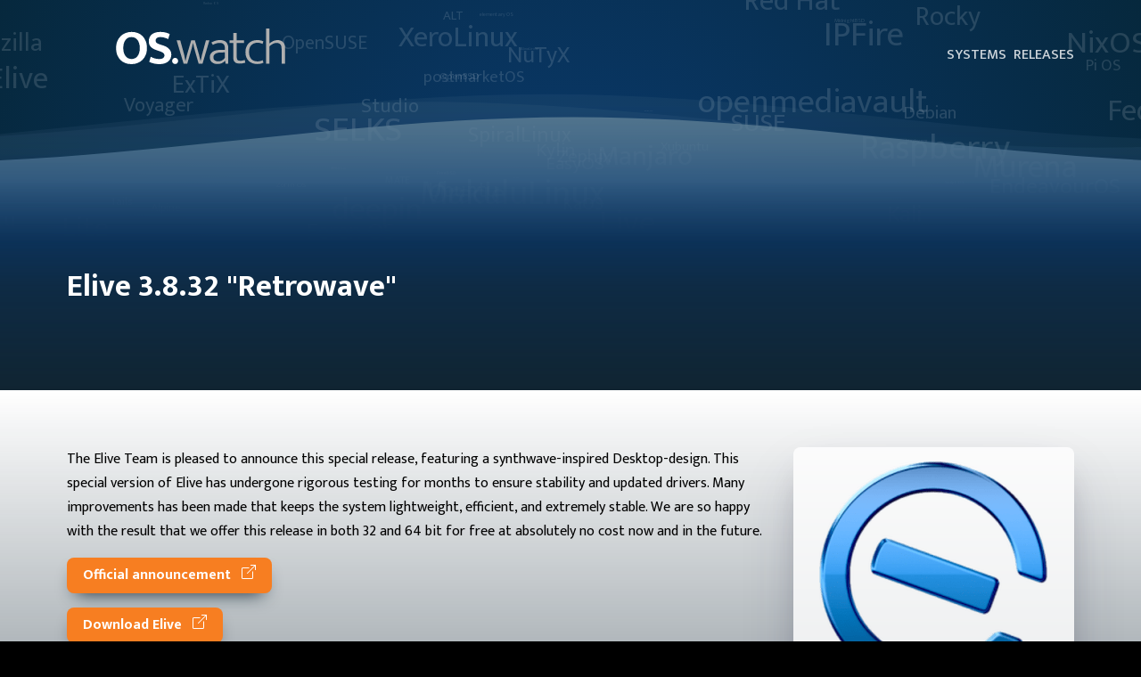

--- FILE ---
content_type: text/html; charset=utf-8
request_url: https://os.watch/elive/3.8.32
body_size: 9172
content:
<!DOCTYPE html>
<html lang="en">
  <head>
    <meta charset="utf-8" />
    <meta name="robots" content="index, follow" />
    <meta http-equiv="X-UA-Compatible" content="IE=edge" />
    <meta name="viewport" content="width=device-width, initial-scale=1" />

    
    
  <meta name="description" content="The Elive Team is pleased to announce this special release, featuring a synthwave-inspired Desktop-design.

This special version of Elive has undergon..." />
  <meta name="keywords" content="os, watch, os.watch, distro, linux, windows, macos, operating systems" />
  <meta name="twitter:card" property="twitter:card" content="summary_large_image" />
  <meta name="twitter:title" property="twitter:title" content="Elive 3.8.32 "Retrowave"" />
  <meta name="twitter:description" property="twitter:description" content="The Elive Team is pleased to announce this special release, featuring a synthwave-inspired Desktop-design.

This special version of Elive has undergon..." />
  <meta name="twitter:image" property="twitter:image" content="https://os.watch/static/images/thumbnails/elive-3-8-32.webp" />
  <meta name="twitter:site" property="twitter:site" content="@oswatch_" />
  <meta name="twitter:creator" content="@oswatch_" />
  <meta property="og:title" content="Elive 3.8.32 "Retrowave"" />
  <meta property="og:description" content="The Elive Team is pleased to announce this special release, featuring a synthwave-inspired Desktop-design.

This special version of Elive has undergon..." />
  <meta property="og:type" content="article" />
  <meta property="og:url" content="https://os.watch/" />
  <meta property="og:image" content="https://os.watch/static/images/thumbnails/elive-3-8-32.webp" />
  <meta name="thumbnail" content="https://os.watch/static/images/thumbnails/elive-3-8-32.webp" />

    

    <link href="/static/images/favicon.png" rel="icon">
    

    <title>
      
  Elive 3.8.32 "Retrowave" • OS.watch

    </title>

    <link rel="preload" as="style" href="https://fonts.googleapis.com/css2?family=Mukta:wght@200;300;400;500;600;700;800&family=Red+Hat+Display:wght@300&display=swap" onload="this.rel='stylesheet'" />
    <link rel="preload" as="style" href="https://fonts.googleapis.com/css2?family=Open+Sans:ital,wght@0,300;0,400;0,600;0,700;0,800;1,300;1,400;1,600;1,700;1,800&display=swap" onload="this.rel='stylesheet'" />
           
    
    
    <link rel="icon" href="/static/images/favicon.png" type="image/png">
    <link rel="shortcut icon" href="/static/images/favicon.ico" type="image/x-icon">
    
    <link href="/static/css/style.css" rel="stylesheet">
    <link href="/static/css/style_light.css" rel="stylesheet" id="theme-link">
    
    <meta name="color-scheme" content="dark light">

    
  <link href="/static/css/content.css" rel="stylesheet" >

    
    
      <script async src="https://www.googletagmanager.com/gtag/js?id=G-K82X7FZG6K"></script>
<script>
  window.dataLayer = window.dataLayer || [];
  function gtag(){dataLayer.push(arguments);}
  gtag('js', new Date());

  gtag('config', 'G-K82X7FZG6K');
</script>
      <script async src="https://pagead2.googlesyndication.com/pagead/js/adsbygoogle.js?client=ca-pub-1646227217765983" crossorigin="anonymous"></script>
      <script async src="https://fundingchoicesmessages.google.com/i/pub-1646227217765983?ers=1" nonce="QvtBCaGZCJ73yHg-salDOg"></script><script nonce="QvtBCaGZCJ73yHg-salDOg">(function() {function signalGooglefcPresent() {if (!window.frames['googlefcPresent']) {if (document.body) {const iframe = document.createElement('iframe'); iframe.style = 'width: 0; height: 0; border: none; z-index: -1000; left: -1000px; top: -1000px;'; iframe.style.display = 'none'; iframe.name = 'googlefcPresent'; document.body.appendChild(iframe);} else {setTimeout(signalGooglefcPresent, 0);}}}signalGooglefcPresent();})();</script>
    

    <link rel="alternate" type="application/rss+xml" title="OS.watch feed" href="https://os.watch/releases.rss" />

  </head>

  <body>
    <div id="main-background">
      <div id="header-background">
        <canvas id="stars"></canvas>
        <svg class="hero-waves" xmlns="http://www.w3.org/2000/svg" xmlns:xlink="http://www.w3.org/1999/xlink" viewBox="0 24 150 70 " preserveAspectRatio="none">
          <defs>
            <path id="wave-path" d="M-160 44c30 0 58-18 88-18s 58 18 88 18 58-18 88-18 58 18 88 18 v44h-352z" ></path>
            <linearGradient
              id="secondarygradient"
              x1="0%"
              y1="80%"
              x2="0%"
              y2="0%">
              <stop
                style="stop-opacity:0.2"
                offset="0"
                stop-color:"#fef9a7"
                id="stop72573" />
              <stop
                style="stop-opacity:0.1;"
                offset="1"
                stop-color:"#fef9a7"
                id="stop72575" />
            </linearGradient>
            <linearGradient
              id="lightgroundgradient"
              x1="0%"
              y1="80%"
              x2="0%"
              y2="0%">
              <stop
                style="stop-opacity:1"
                offset="0"
                id="stop72573" />
              <stop
                style="stop-opacity:0.75;"
                offset="1"
                id="stop72575" />
            </linearGradient>
          </defs>
          <g class="wave1">
            <use xlink:href="#wave-path" x="50" y="3" id="wave1" fill="#ffffff" style="fill:url(#secondarygradient);">
          </use></g>
          <g class="wave2">
            <use xlink:href="#wave-path" x="50" y="0" id="wave2" fill="#ffffff" style="fill:url(#secondarygradient);">
          </use></g>
          <g class="wave3">
            <use xlink:href="#wave-path" x="50" y="9" id="wave3" fill="#ffffff" style="fill:url(#lightgroundgradient);">
          </use></g>
        </svg>
      </div>
      <div id="header-ground">
      </div>
    </div>

      <header>
  <div id="header-navigation">
    <div class="container">
      <a href="/">
        <svg id="logo" width="auto" height="100" version="1.1" viewBox="0 0 473.81 100" xmlns="http://www.w3.org/2000/svg"><g transform="translate(-7.4621 -79.921)" stroke-width=".59392"><path id="osdotpath" d="m51.013 89.49c-6.1951 0-11.974 1.0639-17.337 3.1906-5.2703 2.0342-9.8469 5.0392-13.731 9.0152-3.8832 3.8835-6.9355 8.6456-9.1546 14.286-2.2191 5.5478-3.3287 11.835-3.3287 18.862 0 7.2121 1.064 13.639 3.1906 19.279 2.2191 5.5479 5.2242 10.264 9.0152 14.148 3.791 3.791 8.3219 6.7033 13.592 8.7375 5.2703 1.9417 11.002 2.913 17.197 2.913 6.1951 0 11.929-1.0169 17.199-3.0511 5.3628-2.1266 9.9866-5.1317 13.87-9.0152 3.8835-3.8835 6.9342-8.5999 9.1533-14.148 2.2191-5.5479 3.3287-11.836 3.3287-18.863 0-7.2122-1.1096-13.637-3.3287-19.278-2.1266-5.6403-5.0861-10.357-8.877-14.148-3.791-3.8835-8.3206-6.8428-13.591-8.877-5.2706-2.0342-11.004-3.0511-17.199-3.0511zm80.252 0c-5.1781 0-9.8019 0.64747-13.87 1.942-3.976 1.2945-7.3504 3.0972-10.124 5.4088-2.6814 2.3116-4.7167 5.0856-6.1035 8.3218-1.3868 3.1438-2.0801 6.6122-2.0801 10.403 0 3.5136 0.50943 6.61 1.5262 9.2914 1.1098 2.589 2.5885 4.8552 4.4378 6.7969 1.9416 1.9418 4.2536 3.6518 6.935 5.1312 2.6814 1.4794 5.6395 2.7744 8.8757 3.884l7.3508 2.4958c3.0514 0.92465 5.5028 1.8958 7.3522 2.913 1.9416 0.92466 3.4664 1.8958 4.576 2.913 1.1096 0.92465 1.8498 1.9415 2.2196 3.0511 0.46227 1.0171 0.69337 2.081 0.69337 3.1906 0 3.2362-1.2481 5.7791-3.7445 7.6284-2.4964 1.7568-6.1961 2.634-11.097 2.634-4.1607 0-8.1358-0.50777-11.927-1.5249-3.791-1.1096-7.6745-2.6356-11.65-4.5773l-4.2997 14.148c8.6918 4.2533 18.261 6.3798 28.71 6.3798 5.5478 0 10.402-0.69452 14.563-2.0814 4.161-1.387 7.6282-3.2824 10.402-5.6865 2.7742-2.404 4.8548-5.2237 6.2417-8.4599 1.3871-3.2362 2.0801-6.7033 2.0801-10.402 0-6.1951-1.9881-11.419-5.9641-15.673-3.8832-4.2534-9.2929-7.5364-16.228-9.848l-8.3218-2.6354c-4.7155-1.4794-8.1371-3.0041-10.264-4.576-2.1266-1.5719-3.1892-3.8838-3.1892-6.935 0-2.9588 1.2024-5.3164 3.6063-7.0732 2.4966-1.7568 5.9636-2.6354 10.402-2.6354 3.3287 0 6.7501 0.50779 10.264 1.5249 3.5134 0.92466 7.1662 2.3123 10.957 4.1616l4.2997-14.148c-3.4209-1.7568-7.3048-3.1901-11.65-4.2997-4.3458-1.1096-9.3392-1.6644-14.979-1.6644zm-80.807 14.425c3.2362 0 6.2412 0.60047 9.0152 1.8025 2.8664 1.202 5.3634 3.0975 7.4903 5.6864 2.1264 2.4965 3.7907 5.6869 4.9931 9.5704 1.2943 3.8835 1.942 8.5058 1.942 13.869 0 5.178-0.60177 9.709-1.8038 13.592-1.2021 3.791-2.8192 6.9814-4.8536 9.5704-2.0341 2.4965-4.4844 4.3919-7.3508 5.6865-2.7739 1.202-5.7333 1.8025-8.877 1.8025-3.2362 0-6.2882-0.60046-9.1546-1.8025-2.7739-1.2945-5.2242-3.1899-7.3508-5.6865-2.1266-2.589-3.8369-5.7794-5.1312-9.5704-1.2023-3.8835-1.8038-8.4145-1.8038-13.592 0-5.178 0.60151-9.7077 1.8038-13.591 1.2018-3.8835 2.8195-7.0739 4.8536-9.5704 2.0341-2.589 4.439-4.5314 7.2127-5.8259 2.7742-1.2945 5.779-1.9406 9.0152-1.9406zm122.62 58.391c-2.3116 0-4.2984 0.83152-5.9627 2.4959-1.6644 1.6644-2.4972 3.6981-2.4972 6.1022 0 2.6814 0.83278 4.8093 2.4972 6.3812 1.6643 1.5719 3.6512 2.3577 5.9627 2.3577 2.3117 0 4.2541-0.78587 5.8259-2.3577 1.6643-1.5719 2.4959-3.6997 2.4959-6.3812 0-2.4041-0.8316-4.4378-2.4959-6.1022-1.5718-1.6644-3.5142-2.4959-5.8259-2.4959z" fill="#06283d"/><path id="watchpath" d="m428.01 79.921v98.473h9.7086v-48.682c3.2362-2.9588 6.5193-5.2707 9.848-6.935 3.4212-1.6643 6.7499-2.4959 9.9861-2.4959 4.4383 0 7.8597 1.2479 10.264 3.7444 2.4964 2.4041 3.7443 6.426 3.7443 12.066v42.302h9.7086v-44.938c0-3.0513-0.46202-5.8252-1.3866-8.3218-0.8323-2.589-2.1272-4.8081-3.884-6.6574-1.6644-1.9417-3.8366-3.4207-6.518-4.4378-2.6817-1.1096-5.8264-1.6644-9.4324-1.6644-4.4383 0-8.5057 0.92421-12.204 2.7735-3.6985 1.7568-7.0743 3.976-10.126 6.6574v-41.885zm-91.82 12.482v20.804h-10.68v7.3522h10.68v41.608c0 10.818 5.9186 16.228 17.754 16.228 3.2365 0 6.2415-0.27671 9.0152-0.83149 2.7742-0.55478 5.0845-1.2023 6.9339-1.942l-1.5249-7.3508c-1.6644 0.55478-3.6068 1.0626-5.8259 1.5249-2.2191 0.46232-4.4841 0.69336-6.7955 0.69336-2.9589 0-5.3636-0.64611-7.2127-1.9406-1.7569-1.2945-2.6356-3.8374-2.6356-7.6284v-40.36h20.528v-7.3522h-20.528v-20.804zm-37.196 19.972c-4.4383 0-8.5073 0.55478-12.206 1.6644-3.606 1.0171-7.5822 2.6815-11.928 4.9931l3.7443 6.935c3.976-2.2191 7.583-3.6995 10.819-4.4392 3.3287-0.83218 6.2868-1.2472 8.8757-1.2472 4.2535 0 7.6747 1.1096 10.264 3.3287 2.5889 2.1267 3.884 5.9632 3.884 11.511v4.8549h-13.177c-4.3458 0-8.3207 0.46209-11.927 1.3868-3.5137 0.83217-6.5657 2.1271-9.1546 3.884-2.4967 1.7568-4.4377 3.929-5.8246 6.518-1.3871 2.589-2.0816 5.594-2.0816 9.0152 0 2.8664 0.50918 5.4563 1.5262 7.7679 1.1096 2.3116 2.5886 4.2984 4.4377 5.9627 1.9419 1.6644 4.2079 2.9593 6.7971 3.884 2.6814 0.83218 5.5468 1.2486 8.598 1.2486 4.2535 0 8.138-0.69318 11.652-2.0801 3.606-1.4794 6.7952-3.8383 9.5692-7.0745h0.27752l1.5262 7.906h7.4889v-42.44c0-4.4383-0.60012-8.1378-1.8025-11.097-1.1096-3.0513-2.7283-5.5015-4.8549-7.3508-2.0341-1.8493-4.4844-3.1429-7.3508-3.8826-2.7736-0.8322-5.8246-1.2486-9.1533-1.2486zm103.97 0c-4.8083 0-9.1994 0.78584-13.175 2.3577-3.976 1.4794-7.4444 3.6986-10.403 6.6574-2.8664 2.8664-5.1312 6.3805-6.7955 10.541-1.5718 4.1609-2.3578 8.8303-2.3578 14.008 0 5.6403 0.83283 10.586 2.4972 14.84 1.7569 4.1609 4.1144 7.675 7.0733 10.541 3.0512 2.7739 6.5641 4.8547 10.54 6.2417 3.9757 1.3869 8.23 2.0801 12.761 2.0801 6.7496 0 12.621-1.2479 17.614-3.7445l-2.0816-7.0745c-2.1266 1.0171-4.3458 1.8499-6.6574 2.4972-2.3114 0.64724-4.9459 0.97099-7.9045 0.97099-2.9592 0-5.8728-0.41644-8.739-1.2486-2.8664-0.92462-5.4092-2.4036-7.6283-4.4378-2.2191-2.1266-4.0218-4.9006-5.4089-8.3218-1.3871-3.4212-2.08-7.6754-2.08-12.761 0-8.0444 2.172-14.331 6.5177-18.862 4.4383-4.5307 10.264-6.7969 17.477-6.7969 2.4039 0 4.7158 0.27807 6.9349 0.83286 2.3119 0.4623 4.6694 1.3408 7.0733 2.6353l2.2196-7.4903c-3.3287-1.4794-6.3809-2.4036-9.1548-2.7735-2.6814-0.46233-5.4553-0.69336-8.3218-0.69336zm-225.67 0.83149 19.417 65.188h10.402l12.068-41.331 4.0221-16.782 3.8824 16.782 11.79 41.331h11.095l19.14-65.188h-9.7086l-11.095 41.055-3.7443 16.366h-0.41589l-3.8837-16.366-11.789-41.055h-10.403l-11.928 41.055-3.8827 16.366h-0.41562l-3.1906-16.366-11.235-41.055zm135.14 33.842v15.257c-2.4042 3.5136-5.2708 6.0566-8.5995 7.6284-3.329 1.4794-6.6105 2.2182-9.8467 2.2182-3.6985 0-6.8888-0.87851-9.5705-2.6353-2.6814-1.7568-4.0221-4.8075-4.0221-9.1533 0-3.6061 1.6174-6.6581 4.8536-9.1546 3.2364-2.4965 8.6918-3.8372 16.366-4.0221z" fill="#4d4d4d"/></g></svg>
      </a>
      <nav>
        <ul>
          <li>
            <a href="/systems">Systems</a>
          </li>
          <li>
            <a href="/releases">Releases</a>
          </li>
        </ul>
      </div>
      </nav>
    </div>
  </div>
</header>

      

  
    <div class="jumbotron">
      <div class="container">
        <h1>Elive 3.8.32
          
              "Retrowave"
              
        </h1>
      </div>
    </div>
  

  <div class="jumbotron jumbotron-content">
    <div class="container">
      <div id="content">

        The Elive Team is pleased to announce this special release, featuring a synthwave-inspired Desktop-design.

This special version of Elive has undergone rigorous testing for months to ensure stability and updated drivers. Many improvements has been made that keeps the system lightweight, efficient, and extremely stable. We are so happy with the result that we offer this release in both 32 and 64 bit for free at absolutely no cost now and in the future.

        

        <a class="button" href="https://www.elivecd.org/releases/stable/elive-retrowave-stable-is-released/" target="_blank">
          Official announcement
          <svg xmlns="http://www.w3.org/2000/svg" width="16" height="16" fill="currentColor" class="bi bi-box-arrow-up-right" style="margin-left:.5em;" viewBox="0 0 16 16">
            <path fill-rule="evenodd" d="M8.636 3.5a.5.5 0 0 0-.5-.5H1.5A1.5 1.5 0 0 0 0 4.5v10A1.5 1.5 0 0 0 1.5 16h10a1.5 1.5 0 0 0 1.5-1.5V7.864a.5.5 0 0 0-1 0V14.5a.5.5 0 0 1-.5.5h-10a.5.5 0 0 1-.5-.5v-10a.5.5 0 0 1 .5-.5h6.636a.5.5 0 0 0 .5-.5z"/>
            <path fill-rule="evenodd" d="M16 .5a.5.5 0 0 0-.5-.5h-5a.5.5 0 0 0 0 1h3.793L6.146 9.146a.5.5 0 1 0 .708.708L15 1.707V5.5a.5.5 0 0 0 1 0v-5z"/>
          </svg>  
        </a>
        <a class="button" href="https://www.elivecd.org/download/retrowave/" target="_blank">
          Download Elive
          <svg xmlns="http://www.w3.org/2000/svg" width="16" height="16" fill="currentColor" class="bi bi-box-arrow-up-right" style="margin-left:.5em;" viewBox="0 0 16 16">
            <path fill-rule="evenodd" d="M8.636 3.5a.5.5 0 0 0-.5-.5H1.5A1.5 1.5 0 0 0 0 4.5v10A1.5 1.5 0 0 0 1.5 16h10a1.5 1.5 0 0 0 1.5-1.5V7.864a.5.5 0 0 0-1 0V14.5a.5.5 0 0 1-.5.5h-10a.5.5 0 0 1-.5-.5v-10a.5.5 0 0 1 .5-.5h6.636a.5.5 0 0 0 .5-.5z"/>
            <path fill-rule="evenodd" d="M16 .5a.5.5 0 0 0-.5-.5h-5a.5.5 0 0 0 0 1h3.793L6.146 9.146a.5.5 0 1 0 .708.708L15 1.707V5.5a.5.5 0 0 0 1 0v-5z"/>
          </svg>
        </a>

        
          <div class="card">
            <div class="card-header">
              Other releases
            </div>
            <div class="card-body">
              <table>
                  <thead>
                    <tr>
                      <th>Number</th>
                      <th>Codename</th>
                      <th>Date</th>
                    </tr>
                  </thead>
                  <tbody>
                    
                      <tr>
                        <td><a href="/elive/3.8.30_(beta)">3.8.30 (Beta)</a></td>
                        <td></td>
                        <td>2022-07-08 00:00:00</td>
                      </tr>
                    
                      <tr>
                        <td><a href="/elive/3.8.32">3.8.32</a></td>
                        <td>Retrowave</td>
                        <td>2023-06-02 00:00:00</td>
                      </tr>
                    
                      <tr>
                        <td><a href="/elive/3.8.42">3.8.42</a></td>
                        <td></td>
                        <td>2024-05-21 00:00:00</td>
                      </tr>
                    
                      <tr>
                        <td><a href="/elive/3.8.46">3.8.46</a></td>
                        <td></td>
                        <td>2024-12-22 00:00:00</td>
                      </tr>
                    
                  </tbody>
                </table>
            </div>
          </div>
        

        

        

        <div class="card">

          <div class="card-header">
              Reviews
          </div>

          <div class="card-body">
            



            <div id="add-your-review">
              <p>Add a review</p>
              <div class="input-group input-group-sm mb-3">
                <div class="input-group-prepend">
                  <span class="input-group-text">Your name and email</span>
                </div>
                <input type="text" aria-label="Name" class="form-control" id="review-name" aria-describedby="nameHelp" placeholder="Your name">
                <div id="review-name-alert" class="invalid-feedback">
                  Please provide a name.
                </div>
                <input type="text" aria-label="Email" class="form-control" id="review-email" aria-describedby="emailHelp" placeholder="Your email">
                <div id="review-email-alert" class="invalid-feedback">
                  Please provide a valid email.
                </div>
              </div>
              <div class="input-group input-group-sm mb-3">
                <div class="input-group-prepend">
                  <span class="input-group-text">Your review</span>
                </div>
                <textarea class="form-control" id="review-content" aria-label="review"></textarea>
                <div id="review-review-alert" class="invalid-feedback">
                  Please provide a review.
                </div>
              </div>

              <div class="float-right">
                <div class="rating px-2 d-inline-flex flex-row-reverse">
                  <input type="radio" name="rating" value="5" id="rating-5"><label for="rating-5">☆</label> <input type="radio" name="rating" value="4" id="rating-4"><label for="rating-4">☆</label> <input type="radio" name="rating" value="3" id="rating-3"><label for="rating-3">☆</label> <input type="radio" name="rating" value="2" id="rating-2"><label for="rating-2">☆</label> <input type="radio" name="rating" value="1" id="rating-1"><label for="rating-1">☆</label>
                </div>
                <button class="btn btn-primary btn-sm float-right" type="button" id="post-review-button" type="" onclick="add_review('563')">Post review</button>
              </div>

            </div>
          </div>
        
        </div>

      </div>

      <div id="sidebar">
        <a href="/elive">
          <img src="/static/images/icons/4b8bde9a378d4469bbe315a017582697.webp" class="w-100"/>
        </a>
        
        
          <p><b>2226</b> page views</p>
        

        
          

            <a class="button button-download" href="https://www.elivecd.org/downloads/retro/3.8.32/39c35954dc/elive_3.8.32_retro_hybrid_amd64.iso" target="_blank" download>
              Download elive_3.8.32_retro_hybrid_amd64.iso ISO
              <svg xmlns="http://www.w3.org/2000/svg" width="16" height="16" fill="currentColor" class="bi bi-box-arrow-down" viewBox="0 0 16 16">
                <path fill-rule="evenodd" d="M3.5 10a.5.5 0 0 1-.5-.5v-8a.5.5 0 0 1 .5-.5h9a.5.5 0 0 1 .5.5v8a.5.5 0 0 1-.5.5h-2a.5.5 0 0 0 0 1h2A1.5 1.5 0 0 0 14 9.5v-8A1.5 1.5 0 0 0 12.5 0h-9A1.5 1.5 0 0 0 2 1.5v8A1.5 1.5 0 0 0 3.5 11h2a.5.5 0 0 0 0-1h-2z"/>
                <path fill-rule="evenodd" d="M7.646 15.854a.5.5 0 0 0 .708 0l3-3a.5.5 0 0 0-.708-.708L8.5 14.293V5.5a.5.5 0 0 0-1 0v8.793l-2.146-2.147a.5.5 0 0 0-.708.708l3 3z"/>
              </svg>
            </a>

          
        


        
          
          
          
              
            
            
              
              
            

            

          
         

      </div>

    </div>
  
  </div>



























<script type="text/javascript">

  function validateEmail(email) {
    const re = /^(([^<>()[\]\\.,;:\s@\"]+(\.[^<>()[\]\\.,;:\s@\"]+)*)|(\".+\"))@((\[[0-9]{1,3}\.[0-9]{1,3}\.[0-9]{1,3}\.[0-9]{1,3}\])|(([a-zA-Z\-0-9]+\.)+[a-zA-Z]{2,}))$/;
    return re.test(email);
  }

  function add_review(id) {
    let email = document.getElementById("review-email").value;

    if (!validateEmail(email)) {
      document.getElementById("review-email-alert").classList.add("d-block");
      document.getElementById("review-email").classList.add("is-invalid");
      email = false;
    }

    let name = document.getElementById("review-name").value;

    if (name == '') {
      document.getElementById("review-name-alert").classList.add("d-block");
      document.getElementById("review-name").classList.add("is-invalid");
      name = false;
    }

    let comment = document.getElementById("review-content").value;

    if (comment == '') {
      document.getElementById("review-review-alert").classList.add("d-block");
      document.getElementById("review-review").classList.add("is-invalid");
      comment = false;
    }


    let rating = 0;

    if (document.getElementById("rating-1").checked) {
      rating = 1;
    }
    if (document.getElementById("rating-2").checked) {
      rating = 2;
    }
    if (document.getElementById("rating-3").checked) {
      rating = 3;
    }
    if (document.getElementById("rating-4").checked) {
      rating = 4;
    }
    if (document.getElementById("rating-5").checked) {
      rating = 5;
    }

    if (email && name && comment) {
      document.getElementById("add-your-review").innerHTML = '<div class="alert alert-light" role="alert">Sending...</div>';
      fetch('/api/add_review', {
        method: 'post',
        headers: {
          'Accept': 'application/json, text/plain, */*',
          'Content-Type': 'application/json'
        },
        body: JSON.stringify({
            "release_id": id,
            "email": email,
            "name": name,
            "comment": comment,
            "rating": rating
          })
      }).then(function(response) {
        return response.json()
      })
      .then(function(json) {
        if (json['result'] == 'OK') {
            // document.getElementById("post-review-button").style = 'display:none';
            document.getElementById("add-your-review").innerHTML = '<div class="alert alert-success" role="alert">Review received. Thank you so much!<p class="mb-0"><small>To avoid spam, we need to check it. It will appear soon.</small></p></div>';
          }
        }
      );
    }


  }

</script>



      

      <div style="text-align: center;margin: 2em auto;">
  <p>ADVERTISING</p>
  <script async src="https://pagead2.googlesyndication.com/pagead/js/adsbygoogle.js?client=ca-pub-1646227217765983"
    crossorigin="anonymous"></script>
  <ins class="adsbygoogle"
    style="display:block"
    data-ad-client="ca-pub-1646227217765983"
    data-ad-slot="8412773415"
    data-ad-format="auto"
    data-full-width-responsive="true"></ins>
  <script>
    (adsbygoogle = window.adsbygoogle || []).push({});
  </script>
</div>

<footer>
    <div class="container">
      
      <div>
        <h3>OS.watch</h3>    
        <p>
          <strong>Email:</strong> <a href="/cdn-cgi/l/email-protection#2d4e4243594c4e596d425e035a4c594e45"><span class="__cf_email__" data-cfemail="1d7e7273697c7e695d726e336a7c697e75">[email&#160;protected]</span></a>
        </p>
      </div>
      
      <div>
        <h4>Navigation</h4>
        <ul>
          <li><a href="/">Home</a></li>
          <li><a href="/systems">Systems</a></li>
          <li><a href="/releases">Releases</a></li>
        </ul>
      </div>

      <div>
        <h4>Useful links</h4>
        <ul>
          <li><a href="/about">About us</a></li>
          <li><a href="/privacy-policy">Privacy Policy</a></li>
          <li><a href="/copyright">Copyright</a></li>
        </ul>
      </div>

      <div>
        <h4>Social</h4>
        <ul>
          <li><a href="https://twitter.com/oswatch_">Twitter</a></li>
          <li><a href="https://www.youtube.com/channel/UCfKldU42jWrEmsV4tjE_ykQ">YouTube</a></li>
        </ul>
      </div>

    </div>

    <div class="container" id="copyright">
        <p>&copy; Copyright <b>OS.watch</b>. All Rights Reserved</p>
        <button id="button-change-theme">Change theme</button>

        <script data-cfasync="false" src="/cdn-cgi/scripts/5c5dd728/cloudflare-static/email-decode.min.js"></script><script>
          const btn = document.querySelector("#button-change-theme");
          const theme = document.querySelector("#theme-link");

          // Check for dark mode preference at the OS level
          const prefersDarkScheme = window.matchMedia("(prefers-color-scheme: dark)");
          const currentTheme = localStorage.getItem("theme");
          if (currentTheme == "dark" || prefersDarkScheme) {
            theme.href = "/static/css/style_dark.css";
          } else {
            theme.href = "/static/css/style_light.css";
          }

          btn.addEventListener("click", function() {
            if (theme.getAttribute("href") == "/static/css/style_light.css") {
              theme.href = "/static/css/style_dark.css";
              localStorage.setItem("theme", "dark");
            } else {
              theme.href = "/static/css/style_light.css";
              localStorage.setItem("theme", "light");
            }
          });
        </script>
        
    </div>

  </footer>

      <script>
  window.onload = function(argument) {

    // var lyric = "";
    var lyric = "Debian, Ubuntu, Red Hat, Fedora, Slackware, Peppermint OS, MX Linux, EndeavourOS, Mint, Manjaro, Pop!_OS, Garuda, Zorin OS, elementary OS, XeroLinux, 4MLinux, Feren OS, FreeBSD, EasyOS, Raspberry, Pi OS, Elive, SELKS, NuTyX, AlmaLinux, OpenBSD, Ubuntu, MATE, Ubuntu, Studio, Kubuntu, Lubuntu, Xubuntu, Ubuntu, Kylin, Lite, Voyager, Live, KaOS, Redox OS, Sculpt OS, Zephix, ExTiX, Tails, openmediavault, ALT, eurolinux, Kali, Rocky, OpenSUSE, Oracle, Alpine, Clonezilla, LXLE, NixOS, Genode OS, Murena, deepin, Escuelas, SpiralLinux, postmarketOS, MidnightBSD, MakuluLinux, IPFire, Kaisen, GhostBSD, TrueNAS, SUSE";
    var words = {};
    var words_attr = [];
    string_handle(lyric);

    var canvas = document.getElementById('stars');
    canvas.width = window.innerWidth;
    canvas.height = 300; // canvas.parentElement.innerHeight;

    if (canvas.getContext) {
    var c = canvas.getContext('2d'),
      w = canvas.width,
      h = canvas.height;
        

    // c.strokeStyle = 'red';
    c.fillStyle = '#ffffff22';
    // c.lineWidth = 5;

    // constructor
    Word = function(key) {
      this.text = key;
      this.x = Math.random() * w;
      this.y = Math.random() * h;
      this.font = Math.random() * 40 + 'px Mukta'
      this.speed = Math.random() // (words[key]) * .02;
    }
    for (key in words) {
      words_attr.push(new Word(key));
    }
    console.log(words_attr.length);

    function animation() {
      for (var i = 0; i < words_attr.length; i++) {
        c.font = words_attr[i].font;
        c.fillText(words_attr[i].text, words_attr[i].x, words_attr[i].y);
        words_attr[i].width = c.measureText(words_attr[i].text).width;
        c.stroke();
      }
      move();
    }

    function move() {
      for (var i = 0; i < words_attr.length; i++) {
        if (words_attr[i].x > w) {
          words_attr[i].x = -words_attr[i].width;
          words_attr[i].y = Math.random()*h;
        }else{
          words_attr[i].x += words_attr[i].speed;
        }
      }
    }

    setInterval(function() {
      c.clearRect(0,0,w,h);
      animation();
    },24);

    }

    function string_handle(str) {
      var split_str = str.split(", ");
      var word_array = [];
      var word_count = [];
      for (var i = 0; i < split_str.length; i++) {
        check = true;
        for (var j = 0; j <= word_array.length; j++) {
          if (split_str[i] == word_array[j]) {
            word_count[j]++;
            check = false;
            break;
          }
        }
        if (check) {
          word_array.push(split_str[i]);
          word_count.push(1);
        }
      }
      for (var i = 0; i < word_array.length; i++) {
        words[word_array[i]] = word_count[i];
      }
        return words;
      }

  }
</script>

  <script defer src="https://static.cloudflareinsights.com/beacon.min.js/vcd15cbe7772f49c399c6a5babf22c1241717689176015" integrity="sha512-ZpsOmlRQV6y907TI0dKBHq9Md29nnaEIPlkf84rnaERnq6zvWvPUqr2ft8M1aS28oN72PdrCzSjY4U6VaAw1EQ==" data-cf-beacon='{"version":"2024.11.0","token":"f5db6fcfcfcc4e36b83511723cfe7760","r":1,"server_timing":{"name":{"cfCacheStatus":true,"cfEdge":true,"cfExtPri":true,"cfL4":true,"cfOrigin":true,"cfSpeedBrain":true},"location_startswith":null}}' crossorigin="anonymous"></script>
</body>
</html>




--- FILE ---
content_type: text/html; charset=utf-8
request_url: https://www.google.com/recaptcha/api2/aframe
body_size: 268
content:
<!DOCTYPE HTML><html><head><meta http-equiv="content-type" content="text/html; charset=UTF-8"></head><body><script nonce="syw7-Q-CGxtbECYQRuQMzA">/** Anti-fraud and anti-abuse applications only. See google.com/recaptcha */ try{var clients={'sodar':'https://pagead2.googlesyndication.com/pagead/sodar?'};window.addEventListener("message",function(a){try{if(a.source===window.parent){var b=JSON.parse(a.data);var c=clients[b['id']];if(c){var d=document.createElement('img');d.src=c+b['params']+'&rc='+(localStorage.getItem("rc::a")?sessionStorage.getItem("rc::b"):"");window.document.body.appendChild(d);sessionStorage.setItem("rc::e",parseInt(sessionStorage.getItem("rc::e")||0)+1);localStorage.setItem("rc::h",'1769401634227');}}}catch(b){}});window.parent.postMessage("_grecaptcha_ready", "*");}catch(b){}</script></body></html>

--- FILE ---
content_type: text/css; charset=utf-8
request_url: https://os.watch/static/css/content.css
body_size: 632
content:
.jumbotron {
  width: 100%;
  padding-top: 4em;
  padding-bottom: 4em;
  
  background: rgb(17,37,50);
  background: linear-gradient(0deg, rgba(17,37,50,1) 0%, rgba(17,37,50,0.7021009087228641) 50%, rgba(17,37,50,0) 100%); 
  color: white;
}

.jumbotron-content{
  background-color: white;
  color: black;
  flex-direction: row;
}

.jumbotron-content #content {
  width: calc(100% - 300px);
  margin-right: 2em;
  flex-direction: column;
  display: flex;
}

.jumbotron-content .container {
  display: flex;
  flex-direction: row;
}

@media (max-width:35.5em) {
  .jumbotron-content .container {
    flex-direction: column;
  }
  .jumbotron-content #content {
    width: 100%;
  }
}

#content .button {
  margin-top: 1em;
}

.jumbotron-content #sidebar {
  width: 300px;
  border-radius: .5em;
  background-color: rgba(255, 255, 255, 0.8);
  box-shadow: rgba(50, 50, 93, 0.25) 0px 30px 60px -12px, rgba(0, 0, 0, 0.3) 0px 18px 36px -18px;
  display: flex;
  flex-direction: column;
  height: 100%;
  padding: 1em;
  text-align: center;
}


@media (max-width:35.5em) {
  .jumbotron-content #sidebar {
    width: calc(100% - 2em);
  }
}

.jumbotron-content #sidebar img{
  max-width: 100%;
}

.jumbotron-content .card {
  margin-top: 2em;
  margin-bottom: 2em;
}

#card-screenshots img{
  max-width: 100px;
}

.rating {
  display: flex;
  flex-direction: row-reverse;
  justify-content: center
}

.rating>input {
  display: none
}

.rating>label {
  position: relative;
  font-size: 16pt;
  color: #064465;
  cursor: pointer;
  margin-bottom: 0;
}

.rating>label::before {
  content: "\2605";
  position: absolute;
  opacity: 0
}

.rating>label:hover:before,
.rating>label:hover~label:before {
  opacity: 1 !important
}

.rating>input:checked~label:before {
  opacity: 1
}

.rating:hover>input:checked~label:before {
  opacity: 0.4
}

textarea {
  width: 100%;
  min-height: 5em;
}

.button-download {
  background-color: #112532;
  margin-bottom: 1em;
}


.youtube-embed {
  height: 0;
  padding-bottom: 56.25%;
  position: relative;
  overflow: hidden;
  max-width: 1920px;
  max-height: 1080px;
}

.youtube-embed iframe {
  top: 0;
  left: 0;
  width: 100%;
  height: 100%;
  position: absolute;
  border-radius: .5rem !important;
}

.youtube-embed--lazyloaded {
  background-repeat: no-repeat;
  background-position: center;
  background-size: cover;
  cursor: pointer;
}

.youtube-embed--lazyloaded button {
  position: absolute;
  left: 50%;
  top: 50%;
  width: 68px;
  height: 48px;
  margin-left: -34px;
  margin-top: -24px;
  border: none;
  background-color: transparent;
  padding: 0;
  outline: 0;
  cursor: pointer;
}

.youtube-embed--lazyloaded iframe:not([src]) {
  display: none;
}

.youtube-embed--lazyloaded iframe[src] + button {
  display: none;
}

.youtube-embed--lazyloaded path:first-of-type {
  -webkit-transition: fill .1s cubic-bezier(0.0,0.0,0.2,1), fill-opacity .1s cubic-bezier(0.0,0.0,0.2,1);
  -o-transition: fill .1s cubic-bezier(0.0,0.0,0.2,1), fill-opacity .1s cubic-bezier(0.0,0.0,0.2,1);
  transition: fill .1s cubic-bezier(0.0,0.0,0.2,1), fill-opacity .1s cubic-bezier(0.0,0.0,0.2,1)
}

.youtube-embed--lazyloaded:hover path:first-of-type,
.youtube-embed--lazyloaded button:focus path:first-of-type {
  fill: #f00;
  fill-opacity: 1;
}

#youtube-index {
  margin-top: 2rem;
  margin-bottom: 2rem;
}

.jumbotron-screenshots {
  background: rgb(17,37,50);
  background: linear-gradient(0deg, rgba(17,37,50,1) 0%, rgba(17,37,50,0.7021009087228641) 50%, rgba(17,37,50,0) 100%); 
  height: 15em;
  position: relative;
  overflow-y: hidden;
  margin-top: -3em;
}

.jumbotron-screenshots .container {
  position: absolute;
  left: 0; 
  right: 0; 
  margin-left: auto; 
  margin-right: auto;
}

.jumbotron-screenshots .jumbotron-title {
  bottom: 0;
  background-color: #112532d0;
  width: 100%;
  position: absolute;
  height: 6.5em;
}


.jumbotron-screenshots .container-screenshots {
  height: 18em;
  margin-top: -3em;
  display: flex;
  flex-direction: row;
  align-items: flex-end;
}

.container-screenshots .screenshot-card {
  overflow: hidden;
  box-shadow: rgba(0, 0, 0, 0.3) 0px 19px 38px, rgba(0, 0, 0, 0.22) 0px 15px 12px;
  border-top-right-radius: .25em;
  border-top-left-radius: .25em;
}

.container-screenshots .screenshot-card img {
  margin-bottom: -2em;
}

.jumbotron-screenshots .screenshot-card:nth-of-type(1) {
  max-width: 20em;
  margin-left: -2em;
  filter: blur(2px);
}

.jumbotron-screenshots .screenshot-card:nth-of-type(2) {
  max-width: 24em;
  margin-left: -2em;
  filter: blur(0);
}

.jumbotron-screenshots .screenshot-card:nth-of-type(3) {
  max-width: 18em;
  margin-left: -2em;
  filter: blur(1px);
}

@media (max-width:35.5em) {
  .jumbotron-screenshots .screenshot-card:nth-of-type(1) {
    margin-left: -8em;
  }

  .jumbotron-screenshots .screenshot-card:nth-of-type(2) {
    margin-left: -9em;
  }

  .jumbotron-screenshots .screenshot-card:nth-of-type(3) {
    margin-left: -17em;
  }
}
